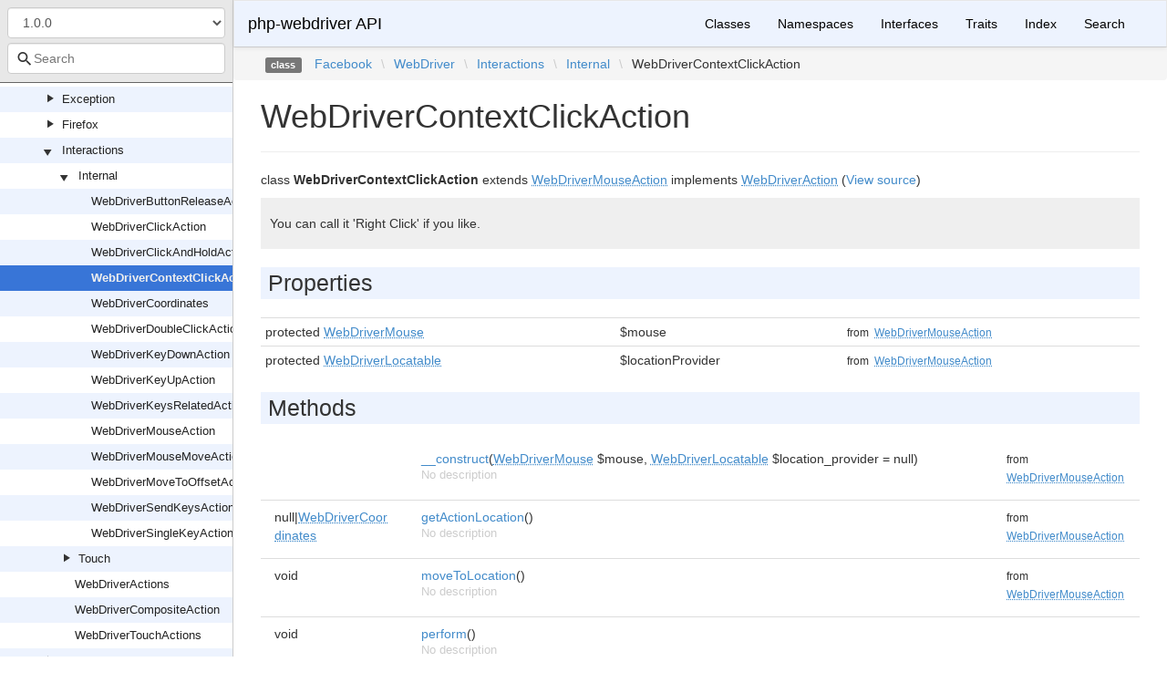

--- FILE ---
content_type: text/html; charset=utf-8
request_url: https://php-webdriver.github.io/php-webdriver/1.0.0/Facebook/WebDriver/Interactions/Internal/WebDriverContextClickAction.html
body_size: 3346
content:
<!DOCTYPE html>
<html lang="en">
<head>
    <meta charset="UTF-8" />
    <meta name="robots" content="index, follow, all" />
    <title>Facebook\WebDriver\Interactions\Internal\WebDriverContextClickAction | php-webdriver API</title>

            <link rel="stylesheet" type="text/css" href="../../../../css/bootstrap.min.css">
        <link rel="stylesheet" type="text/css" href="../../../../css/bootstrap-theme.min.css">
        <link rel="stylesheet" type="text/css" href="../../../../css/doctum.css">
        <link rel="stylesheet" type="text/css" href="../../../../fonts/doctum-font.css">
        <script src="../../../../js/jquery-3.5.1.slim.min.js"></script>
        <script async defer src="../../../../doctum.js"></script>
        <script async defer src="../../../../js/bootstrap.min.js"></script>
        <script async defer src="../../../../js/autocomplete.min.js"></script>
        <meta name="MobileOptimized" content="width">
        <meta name="HandheldFriendly" content="true">
        <meta name="viewport" content="width=device-width,initial-scale=1,maximum-scale=1">

        <link rel="search"
          type="application/opensearchdescription+xml"
          href="https://php-webdriver.github.io/php-webdriver/1.0.0/opensearch.xml"
          title="php-webdriver API (1.0.0)" />
    <link rel="search"
          type="application/opensearchdescription+xml"
          href="https://php-webdriver.github.io/php-webdriver/1.0.1/opensearch.xml"
          title="php-webdriver API (1.0.1)" />
    <link rel="search"
          type="application/opensearchdescription+xml"
          href="https://php-webdriver.github.io/php-webdriver/1.0.2/opensearch.xml"
          title="php-webdriver API (1.0.2)" />
    <link rel="search"
          type="application/opensearchdescription+xml"
          href="https://php-webdriver.github.io/php-webdriver/1.0.3/opensearch.xml"
          title="php-webdriver API (1.0.3)" />
    <link rel="search"
          type="application/opensearchdescription+xml"
          href="https://php-webdriver.github.io/php-webdriver/1.0.4/opensearch.xml"
          title="php-webdriver API (1.0.4)" />
    <link rel="search"
          type="application/opensearchdescription+xml"
          href="https://php-webdriver.github.io/php-webdriver/1.1.0/opensearch.xml"
          title="php-webdriver API (1.1.0)" />
    <link rel="search"
          type="application/opensearchdescription+xml"
          href="https://php-webdriver.github.io/php-webdriver/1.1.1/opensearch.xml"
          title="php-webdriver API (1.1.1)" />
    <link rel="search"
          type="application/opensearchdescription+xml"
          href="https://php-webdriver.github.io/php-webdriver/1.1.2/opensearch.xml"
          title="php-webdriver API (1.1.2)" />
    <link rel="search"
          type="application/opensearchdescription+xml"
          href="https://php-webdriver.github.io/php-webdriver/1.1.3/opensearch.xml"
          title="php-webdriver API (1.1.3)" />
    <link rel="search"
          type="application/opensearchdescription+xml"
          href="https://php-webdriver.github.io/php-webdriver/1.10.0/opensearch.xml"
          title="php-webdriver API (1.10.0)" />
    <link rel="search"
          type="application/opensearchdescription+xml"
          href="https://php-webdriver.github.io/php-webdriver/1.11.0/opensearch.xml"
          title="php-webdriver API (1.11.0)" />
    <link rel="search"
          type="application/opensearchdescription+xml"
          href="https://php-webdriver.github.io/php-webdriver/1.2.0/opensearch.xml"
          title="php-webdriver API (1.2.0)" />
    <link rel="search"
          type="application/opensearchdescription+xml"
          href="https://php-webdriver.github.io/php-webdriver/1.3.0/opensearch.xml"
          title="php-webdriver API (1.3.0)" />
    <link rel="search"
          type="application/opensearchdescription+xml"
          href="https://php-webdriver.github.io/php-webdriver/1.4.0/opensearch.xml"
          title="php-webdriver API (1.4.0)" />
    <link rel="search"
          type="application/opensearchdescription+xml"
          href="https://php-webdriver.github.io/php-webdriver/1.11.1/opensearch.xml"
          title="php-webdriver API (1.11.1)" />
    <link rel="search"
          type="application/opensearchdescription+xml"
          href="https://php-webdriver.github.io/php-webdriver/1.12.1/opensearch.xml"
          title="php-webdriver API (1.12.1)" />
    <link rel="search"
          type="application/opensearchdescription+xml"
          href="https://php-webdriver.github.io/php-webdriver/1.13.1/opensearch.xml"
          title="php-webdriver API (1.13.1)" />
    <link rel="search"
          type="application/opensearchdescription+xml"
          href="https://php-webdriver.github.io/php-webdriver/1.15.1/opensearch.xml"
          title="php-webdriver API (1.15.1)" />
    <link rel="search"
          type="application/opensearchdescription+xml"
          href="https://php-webdriver.github.io/php-webdriver/1.15.2/opensearch.xml"
          title="php-webdriver API (1.15.2)" />
    <link rel="search"
          type="application/opensearchdescription+xml"
          href="https://php-webdriver.github.io/php-webdriver/1.16.0/opensearch.xml"
          title="php-webdriver API (1.16.0)" />
    <link rel="search"
          type="application/opensearchdescription+xml"
          href="https://php-webdriver.github.io/php-webdriver/1.4.1/opensearch.xml"
          title="php-webdriver API (1.4.1)" />
    <link rel="search"
          type="application/opensearchdescription+xml"
          href="https://php-webdriver.github.io/php-webdriver/1.12.0/opensearch.xml"
          title="php-webdriver API (1.12.0)" />
    <link rel="search"
          type="application/opensearchdescription+xml"
          href="https://php-webdriver.github.io/php-webdriver/1.5.0/opensearch.xml"
          title="php-webdriver API (1.5.0)" />
    <link rel="search"
          type="application/opensearchdescription+xml"
          href="https://php-webdriver.github.io/php-webdriver/1.6.0/opensearch.xml"
          title="php-webdriver API (1.6.0)" />
    <link rel="search"
          type="application/opensearchdescription+xml"
          href="https://php-webdriver.github.io/php-webdriver/1.7.0/opensearch.xml"
          title="php-webdriver API (1.7.0)" />
    <link rel="search"
          type="application/opensearchdescription+xml"
          href="https://php-webdriver.github.io/php-webdriver/1.7.1/opensearch.xml"
          title="php-webdriver API (1.7.1)" />
    <link rel="search"
          type="application/opensearchdescription+xml"
          href="https://php-webdriver.github.io/php-webdriver/1.8.0/opensearch.xml"
          title="php-webdriver API (1.8.0)" />
    <link rel="search"
          type="application/opensearchdescription+xml"
          href="https://php-webdriver.github.io/php-webdriver/1.13.0/opensearch.xml"
          title="php-webdriver API (1.13.0)" />
    <link rel="search"
          type="application/opensearchdescription+xml"
          href="https://php-webdriver.github.io/php-webdriver/1.8.1/opensearch.xml"
          title="php-webdriver API (1.8.1)" />
    <link rel="search"
          type="application/opensearchdescription+xml"
          href="https://php-webdriver.github.io/php-webdriver/1.8.2/opensearch.xml"
          title="php-webdriver API (1.8.2)" />
    <link rel="search"
          type="application/opensearchdescription+xml"
          href="https://php-webdriver.github.io/php-webdriver/1.14.0/opensearch.xml"
          title="php-webdriver API (1.14.0)" />
    <link rel="search"
          type="application/opensearchdescription+xml"
          href="https://php-webdriver.github.io/php-webdriver/1.8.3/opensearch.xml"
          title="php-webdriver API (1.8.3)" />
    <link rel="search"
          type="application/opensearchdescription+xml"
          href="https://php-webdriver.github.io/php-webdriver/1.9.0/opensearch.xml"
          title="php-webdriver API (1.9.0)" />
    <link rel="search"
          type="application/opensearchdescription+xml"
          href="https://php-webdriver.github.io/php-webdriver/1.15.0/opensearch.xml"
          title="php-webdriver API (1.15.0)" />
    <link rel="search"
          type="application/opensearchdescription+xml"
          href="https://php-webdriver.github.io/php-webdriver/main/opensearch.xml"
          title="php-webdriver API (main)" />
    </head>

    <body id="class" data-name="class:Facebook_WebDriver_Interactions_Internal_WebDriverContextClickAction" data-root-path="../../../../" data-search-index-url="../../../../doctum-search.json">
            <div id="content">
        <div id="left-column">
                <div id="control-panel">
                    <form action="#">
                <select class="form-control" id="version-switcher" name="version">
                                            <option
                            value="../../../../../1.0.0/index.html"
                            data-version="1.0.0" selected>1.0.0</option>
                                            <option
                            value="../../../../../1.0.1/index.html"
                            data-version="1.0.1" >1.0.1</option>
                                            <option
                            value="../../../../../1.0.2/index.html"
                            data-version="1.0.2" >1.0.2</option>
                                            <option
                            value="../../../../../1.0.3/index.html"
                            data-version="1.0.3" >1.0.3</option>
                                            <option
                            value="../../../../../1.0.4/index.html"
                            data-version="1.0.4" >1.0.4</option>
                                            <option
                            value="../../../../../1.1.0/index.html"
                            data-version="1.1.0" >1.1.0</option>
                                            <option
                            value="../../../../../1.1.1/index.html"
                            data-version="1.1.1" >1.1.1</option>
                                            <option
                            value="../../../../../1.1.2/index.html"
                            data-version="1.1.2" >1.1.2</option>
                                            <option
                            value="../../../../../1.1.3/index.html"
                            data-version="1.1.3" >1.1.3</option>
                                            <option
                            value="../../../../../1.10.0/index.html"
                            data-version="1.10.0" >1.10.0</option>
                                            <option
                            value="../../../../../1.11.0/index.html"
                            data-version="1.11.0" >1.11.0</option>
                                            <option
                            value="../../../../../1.2.0/index.html"
                            data-version="1.2.0" >1.2.0</option>
                                            <option
                            value="../../../../../1.3.0/index.html"
                            data-version="1.3.0" >1.3.0</option>
                                            <option
                            value="../../../../../1.4.0/index.html"
                            data-version="1.4.0" >1.4.0</option>
                                            <option
                            value="../../../../../1.11.1/index.html"
                            data-version="1.11.1" >1.11.1</option>
                                            <option
                            value="../../../../../1.12.1/index.html"
                            data-version="1.12.1" >1.12.1</option>
                                            <option
                            value="../../../../../1.13.1/index.html"
                            data-version="1.13.1" >1.13.1</option>
                                            <option
                            value="../../../../../1.15.1/index.html"
                            data-version="1.15.1" >1.15.1</option>
                                            <option
                            value="../../../../../1.15.2/index.html"
                            data-version="1.15.2" >1.15.2</option>
                                            <option
                            value="../../../../../1.16.0/index.html"
                            data-version="1.16.0" >1.16.0</option>
                                            <option
                            value="../../../../../1.4.1/index.html"
                            data-version="1.4.1" >1.4.1</option>
                                            <option
                            value="../../../../../1.12.0/index.html"
                            data-version="1.12.0" >1.12.0</option>
                                            <option
                            value="../../../../../1.5.0/index.html"
                            data-version="1.5.0" >1.5.0</option>
                                            <option
                            value="../../../../../1.6.0/index.html"
                            data-version="1.6.0" >1.6.0</option>
                                            <option
                            value="../../../../../1.7.0/index.html"
                            data-version="1.7.0" >1.7.0</option>
                                            <option
                            value="../../../../../1.7.1/index.html"
                            data-version="1.7.1" >1.7.1</option>
                                            <option
                            value="../../../../../1.8.0/index.html"
                            data-version="1.8.0" >1.8.0</option>
                                            <option
                            value="../../../../../1.13.0/index.html"
                            data-version="1.13.0" >1.13.0</option>
                                            <option
                            value="../../../../../1.8.1/index.html"
                            data-version="1.8.1" >1.8.1</option>
                                            <option
                            value="../../../../../1.8.2/index.html"
                            data-version="1.8.2" >1.8.2</option>
                                            <option
                            value="../../../../../1.14.0/index.html"
                            data-version="1.14.0" >1.14.0</option>
                                            <option
                            value="../../../../../1.8.3/index.html"
                            data-version="1.8.3" >1.8.3</option>
                                            <option
                            value="../../../../../1.9.0/index.html"
                            data-version="1.9.0" >1.9.0</option>
                                            <option
                            value="../../../../../1.15.0/index.html"
                            data-version="1.15.0" >1.15.0</option>
                                            <option
                            value="../../../../../main/index.html"
                            data-version="main" >main branch</option>
                                    </select>
            </form>
                <div class="search-bar hidden" id="search-progress-bar-container">
            <div class="progress">
                <div class="progress-bar" role="progressbar" id="search-progress-bar"
                    aria-valuenow="0" aria-valuemin="0" aria-valuemax="100" style="width: 0%"></div>
            </div>
        </div>
        <form id="search-form" action="../../../../search.html">
            <span class="icon icon-search"></span>
            <input name="search"
                   id="doctum-search-auto-complete"
                   class="typeahead form-control"
                   type="search"
                   placeholder="Search"
                   spellcheck="false"
                   autocorrect="off"
                   autocomplete="off"
                   autocapitalize="off">
            <div class="auto-complete-results" id="auto-complete-results"></div>
        </form>
    </div>

                <div id="api-tree"></div>

        </div>
        <div id="right-column">
                <nav id="site-nav" class="navbar navbar-default" role="navigation">
        <div class="container-fluid">
            <div class="navbar-header">
                <button type="button" class="navbar-toggle" data-toggle="collapse" data-target="#navbar-elements">
                    <span class="sr-only">Toggle navigation</span>
                    <span class="icon-bar"></span>
                    <span class="icon-bar"></span>
                    <span class="icon-bar"></span>
                </button>
                <a class="navbar-brand" href="../../../../index.html">php-webdriver API</a>
            </div>
            <div class="collapse navbar-collapse" id="navbar-elements">
                <ul class="nav navbar-nav">
                                        <li role="presentation" class="dropdown visible-xs-block visible-sm-block">
                        <a class="dropdown-toggle" data-toggle="dropdown" href="#"
                            role="button" aria-haspopup="true" aria-expanded="false">Versions&nbsp;<span class="caret"></span>
                        </a>
                        <ul class="dropdown-menu">
                        <li class="active"><a href="../../../../../1.0.0/index.html" data-version="1.0.0">1.0.0</a></li>
                        <li ><a href="../../../../../1.0.1/index.html" data-version="1.0.1">1.0.1</a></li>
                        <li ><a href="../../../../../1.0.2/index.html" data-version="1.0.2">1.0.2</a></li>
                        <li ><a href="../../../../../1.0.3/index.html" data-version="1.0.3">1.0.3</a></li>
                        <li ><a href="../../../../../1.0.4/index.html" data-version="1.0.4">1.0.4</a></li>
                        <li ><a href="../../../../../1.1.0/index.html" data-version="1.1.0">1.1.0</a></li>
                        <li ><a href="../../../../../1.1.1/index.html" data-version="1.1.1">1.1.1</a></li>
                        <li ><a href="../../../../../1.1.2/index.html" data-version="1.1.2">1.1.2</a></li>
                        <li ><a href="../../../../../1.1.3/index.html" data-version="1.1.3">1.1.3</a></li>
                        <li ><a href="../../../../../1.10.0/index.html" data-version="1.10.0">1.10.0</a></li>
                        <li ><a href="../../../../../1.11.0/index.html" data-version="1.11.0">1.11.0</a></li>
                        <li ><a href="../../../../../1.2.0/index.html" data-version="1.2.0">1.2.0</a></li>
                        <li ><a href="../../../../../1.3.0/index.html" data-version="1.3.0">1.3.0</a></li>
                        <li ><a href="../../../../../1.4.0/index.html" data-version="1.4.0">1.4.0</a></li>
                        <li ><a href="../../../../../1.11.1/index.html" data-version="1.11.1">1.11.1</a></li>
                        <li ><a href="../../../../../1.12.1/index.html" data-version="1.12.1">1.12.1</a></li>
                        <li ><a href="../../../../../1.13.1/index.html" data-version="1.13.1">1.13.1</a></li>
                        <li ><a href="../../../../../1.15.1/index.html" data-version="1.15.1">1.15.1</a></li>
                        <li ><a href="../../../../../1.15.2/index.html" data-version="1.15.2">1.15.2</a></li>
                        <li ><a href="../../../../../1.16.0/index.html" data-version="1.16.0">1.16.0</a></li>
                        <li ><a href="../../../../../1.4.1/index.html" data-version="1.4.1">1.4.1</a></li>
                        <li ><a href="../../../../../1.12.0/index.html" data-version="1.12.0">1.12.0</a></li>
                        <li ><a href="../../../../../1.5.0/index.html" data-version="1.5.0">1.5.0</a></li>
                        <li ><a href="../../../../../1.6.0/index.html" data-version="1.6.0">1.6.0</a></li>
                        <li ><a href="../../../../../1.7.0/index.html" data-version="1.7.0">1.7.0</a></li>
                        <li ><a href="../../../../../1.7.1/index.html" data-version="1.7.1">1.7.1</a></li>
                        <li ><a href="../../../../../1.8.0/index.html" data-version="1.8.0">1.8.0</a></li>
                        <li ><a href="../../../../../1.13.0/index.html" data-version="1.13.0">1.13.0</a></li>
                        <li ><a href="../../../../../1.8.1/index.html" data-version="1.8.1">1.8.1</a></li>
                        <li ><a href="../../../../../1.8.2/index.html" data-version="1.8.2">1.8.2</a></li>
                        <li ><a href="../../../../../1.14.0/index.html" data-version="1.14.0">1.14.0</a></li>
                        <li ><a href="../../../../../1.8.3/index.html" data-version="1.8.3">1.8.3</a></li>
                        <li ><a href="../../../../../1.9.0/index.html" data-version="1.9.0">1.9.0</a></li>
                        <li ><a href="../../../../../1.15.0/index.html" data-version="1.15.0">1.15.0</a></li>
                        <li ><a href="../../../../../main/index.html" data-version="main">main branch</a></li>
                        </ul>
                    </li>
                    <li><a href="../../../../classes.html">Classes</a></li>
                    <li><a href="../../../../namespaces.html">Namespaces</a></li>
                    <li><a href="../../../../interfaces.html">Interfaces</a></li>
                    <li><a href="../../../../traits.html">Traits</a></li>
                    <li><a href="../../../../doc-index.html">Index</a></li>
                    <li><a href="../../../../search.html">Search</a></li>
                </ul>
            </div>
        </div>
    </nav>

                        <div class="namespace-breadcrumbs">
            <ol class="breadcrumb">
                <li><span class="label label-default">class</span></li>
                        <li><a href="../../../../Facebook.html">Facebook</a></li><li class="backslash">\</li><li><a href="../../../../Facebook/WebDriver.html">WebDriver</a></li><li class="backslash">\</li><li><a href="../../../../Facebook/WebDriver/Interactions.html">Interactions</a></li><li class="backslash">\</li><li><a href="../../../../Facebook/WebDriver/Interactions/Internal.html">Internal</a></li><li class="backslash">\</li><li>WebDriverContextClickAction</li>
            </ol>
        </div>
                <div id="page-content">
    <div class="page-header">
        <h1>WebDriverContextClickAction    
            </h1>
    </div>

    
    <p>        class
    <strong>WebDriverContextClickAction</strong>        extends <a href="../../../../Facebook/WebDriver/Interactions/Internal/WebDriverMouseAction.html"><abbr title="Facebook\WebDriver\Interactions\Internal\WebDriverMouseAction">WebDriverMouseAction</abbr></a>        implements        <a href="../../../../Facebook/WebDriver/WebDriverAction.html"><abbr title="Facebook\WebDriver\WebDriverAction">WebDriverAction</abbr></a>        (<a href="https://github.com/php-webdriver/php-webdriver/blob/1.0.0/lib/Interactions/Internal/WebDriverContextClickAction.php">View source</a>)
</p>

        
    
        

            <div class="description">
            <p><p>You can call it 'Right Click' if you like.</p></p>                    </div>
            
        
    
            <h2>Properties</h2>

            <table class="table table-condensed">
                    <tr>
                <td class="type" id="property_mouse">
                                        protected                                        <a href="../../../../Facebook/WebDriver/WebDriverMouse.html"><abbr title="Facebook\WebDriver\WebDriverMouse">WebDriverMouse</abbr></a>
                                                                                
                                    </td>
                <td>$mouse</td>
                <td class="last"></td>
                <td><small>from&nbsp;<a href="../../../../Facebook/WebDriver/Interactions/Internal/WebDriverMouseAction.html#property_mouse">
<abbr title="Facebook\WebDriver\Interactions\Internal\WebDriverMouseAction">WebDriverMouseAction</abbr></a></small></td>
            </tr>
                    <tr>
                <td class="type" id="property_locationProvider">
                                        protected                                        <a href="../../../../Facebook/WebDriver/Internal/WebDriverLocatable.html"><abbr title="Facebook\WebDriver\Internal\WebDriverLocatable">WebDriverLocatable</abbr></a>
                                                                                
                                    </td>
                <td>$locationProvider</td>
                <td class="last"></td>
                <td><small>from&nbsp;<a href="../../../../Facebook/WebDriver/Interactions/Internal/WebDriverMouseAction.html#property_locationProvider">
<abbr title="Facebook\WebDriver\Interactions\Internal\WebDriverMouseAction">WebDriverMouseAction</abbr></a></small></td>
            </tr>
            </table>

    
            <h2>Methods</h2>

            <div class="container-fluid underlined">
                    <div class="row">
                <div class="col-md-2 type">
                    
                </div>
                <div class="col-md-8">
                    <a href="#method___construct">__construct</a>(<a href="../../../../Facebook/WebDriver/WebDriverMouse.html"><abbr title="Facebook\WebDriver\WebDriverMouse">WebDriverMouse</abbr></a> $mouse, <a href="../../../../Facebook/WebDriver/Internal/WebDriverLocatable.html"><abbr title="Facebook\WebDriver\Internal\WebDriverLocatable">WebDriverLocatable</abbr></a> $location_provider = null)
        
                                            <p class="no-description">No description</p>
                                    </div>
                <div class="col-md-2"><small>from&nbsp;<a href="../../../../Facebook/WebDriver/Interactions/Internal/WebDriverMouseAction.html#method___construct">
<abbr title="Facebook\WebDriver\Interactions\Internal\WebDriverMouseAction">WebDriverMouseAction</abbr></a></small></div>
            </div>
                    <div class="row">
                <div class="col-md-2 type">
                    null|<a href="../../../../Facebook/WebDriver/Interactions/Internal/WebDriverCoordinates.html"><abbr title="Facebook\WebDriver\Interactions\Internal\WebDriverCoordinates">WebDriverCoordinates</abbr></a>
                </div>
                <div class="col-md-8">
                    <a href="#method_getActionLocation">getActionLocation</a>()
        
                                            <p class="no-description">No description</p>
                                    </div>
                <div class="col-md-2"><small>from&nbsp;<a href="../../../../Facebook/WebDriver/Interactions/Internal/WebDriverMouseAction.html#method_getActionLocation">
<abbr title="Facebook\WebDriver\Interactions\Internal\WebDriverMouseAction">WebDriverMouseAction</abbr></a></small></div>
            </div>
                    <div class="row">
                <div class="col-md-2 type">
                    void
                </div>
                <div class="col-md-8">
                    <a href="#method_moveToLocation">moveToLocation</a>()
        
                                            <p class="no-description">No description</p>
                                    </div>
                <div class="col-md-2"><small>from&nbsp;<a href="../../../../Facebook/WebDriver/Interactions/Internal/WebDriverMouseAction.html#method_moveToLocation">
<abbr title="Facebook\WebDriver\Interactions\Internal\WebDriverMouseAction">WebDriverMouseAction</abbr></a></small></div>
            </div>
                    <div class="row">
                <div class="col-md-2 type">
                    void
                </div>
                <div class="col-md-8">
                    <a href="#method_perform">perform</a>()
        
                                            <p class="no-description">No description</p>
                                    </div>
                <div class="col-md-2"></div>
            </div>
            </div>


        <h2>Details</h2>

            <div id="method-details">
                    <div class="method-item">
                    <h3 id="method___construct">
        <div class="location">in <a href="../../../../Facebook/WebDriver/Interactions/Internal/WebDriverMouseAction.html#method___construct">
<abbr title="Facebook\WebDriver\Interactions\Internal\WebDriverMouseAction">WebDriverMouseAction</abbr></a> <a href="https://github.com/php-webdriver/php-webdriver/blob/1.0.0/lib/Interactions/Internal/WebDriverMouseAction.php#L36">at line 36</a></div>
        <code>                    
    <strong>__construct</strong>(<a href="../../../../Facebook/WebDriver/WebDriverMouse.html"><abbr title="Facebook\WebDriver\WebDriverMouse">WebDriverMouse</abbr></a> $mouse, <a href="../../../../Facebook/WebDriver/Internal/WebDriverLocatable.html"><abbr title="Facebook\WebDriver\Internal\WebDriverLocatable">WebDriverLocatable</abbr></a> $location_provider = null)
        </code>
    </h3>
    <div class="details">    
    
            

        <div class="method-description">
                            <p class="no-description">No description</p>
                    
        </div>
        <div class="tags">
                            <h4>Parameters</h4>

                    <table class="table table-condensed">
                    <tr>
                <td><a href="../../../../Facebook/WebDriver/WebDriverMouse.html"><abbr title="Facebook\WebDriver\WebDriverMouse">WebDriverMouse</abbr></a></td>
                <td>$mouse</td>
                <td></td>
            </tr>
                    <tr>
                <td><a href="../../../../Facebook/WebDriver/Internal/WebDriverLocatable.html"><abbr title="Facebook\WebDriver\Internal\WebDriverLocatable">WebDriverLocatable</abbr></a></td>
                <td>$location_provider</td>
                <td></td>
            </tr>
            </table>

            
            
            
            
                    </div>
    </div>

            </div>
                    <div class="method-item">
                    <h3 id="method_getActionLocation">
        <div class="location">in <a href="../../../../Facebook/WebDriver/Interactions/Internal/WebDriverMouseAction.html#method_getActionLocation">
<abbr title="Facebook\WebDriver\Interactions\Internal\WebDriverMouseAction">WebDriverMouseAction</abbr></a> <a href="https://github.com/php-webdriver/php-webdriver/blob/1.0.0/lib/Interactions/Internal/WebDriverMouseAction.php#L46">at line 46</a></div>
        <code>            protected        null|<a href="../../../../Facebook/WebDriver/Interactions/Internal/WebDriverCoordinates.html"><abbr title="Facebook\WebDriver\Interactions\Internal\WebDriverCoordinates">WebDriverCoordinates</abbr></a>
    <strong>getActionLocation</strong>()
        </code>
    </h3>
    <div class="details">    
    
            

        <div class="method-description">
                            <p class="no-description">No description</p>
                    
        </div>
        <div class="tags">
            
                            <h4>Return Value</h4>

                    <table class="table table-condensed">
        <tr>
            <td>null|<a href="../../../../Facebook/WebDriver/Interactions/Internal/WebDriverCoordinates.html"><abbr title="Facebook\WebDriver\Interactions\Internal\WebDriverCoordinates">WebDriverCoordinates</abbr></a></td>
            <td></td>
        </tr>
    </table>

            
            
            
                    </div>
    </div>

            </div>
                    <div class="method-item">
                    <h3 id="method_moveToLocation">
        <div class="location">in <a href="../../../../Facebook/WebDriver/Interactions/Internal/WebDriverMouseAction.html#method_moveToLocation">
<abbr title="Facebook\WebDriver\Interactions\Internal\WebDriverMouseAction">WebDriverMouseAction</abbr></a> <a href="https://github.com/php-webdriver/php-webdriver/blob/1.0.0/lib/Interactions/Internal/WebDriverMouseAction.php#L57">at line 57</a></div>
        <code>            protected        void
    <strong>moveToLocation</strong>()
        </code>
    </h3>
    <div class="details">    
    
            

        <div class="method-description">
                            <p class="no-description">No description</p>
                    
        </div>
        <div class="tags">
            
                            <h4>Return Value</h4>

                    <table class="table table-condensed">
        <tr>
            <td>void</td>
            <td></td>
        </tr>
    </table>

            
            
            
                    </div>
    </div>

            </div>
                    <div class="method-item">
                    <h3 id="method_perform">
        <div class="location"><a href="https://github.com/php-webdriver/php-webdriver/blob/1.0.0/lib/Interactions/Internal/WebDriverContextClickAction.php#L27">at line 27</a></div>
        <code>                    void
    <strong>perform</strong>()
        </code>
    </h3>
    <div class="details">    
    
            

        <div class="method-description">
                            <p class="no-description">No description</p>
                    
        </div>
        <div class="tags">
            
                            <h4>Return Value</h4>

                    <table class="table table-condensed">
        <tr>
            <td>void</td>
            <td></td>
        </tr>
    </table>

            
            
            
                    </div>
    </div>

            </div>
            </div>

    
</div><div id="footer">
        Generated by <a href="https://github.com/code-lts/doctum">Doctum, a API Documentation generator and fork of Sami</a>.</div></div>
    </div>
    </body>

</html>
